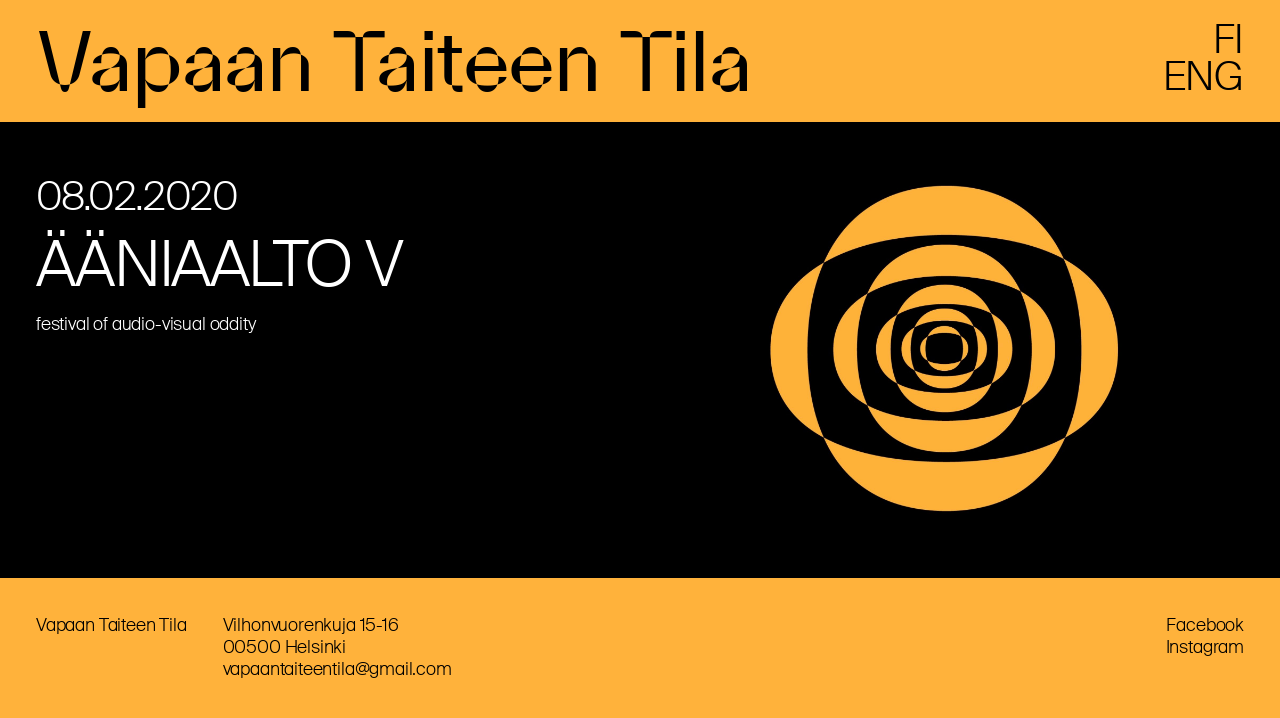

--- FILE ---
content_type: text/html; charset=UTF-8
request_url: https://vapaantaiteentila.fi/events/aaniaalto-v-2/
body_size: 9140
content:
<!DOCTYPE html>
<html lang="fi" style="background-color: #ffb23b;">
<head>
  <meta charset="UTF-8" />
  <meta name="viewport" content="width=device-width" />
  <link rel="stylesheet" type="text/css" href="https://vapaantaiteentila.fi/wp/wp-content/themes/vtt-2020/style.css?v=1" />
  <link rel="stylesheet" type="text/css" href="https://vapaantaiteentila.fi/wp/wp-content/themes/vtt-2020/css/f.css" />
  <link rel="stylesheet/less" type="text/css" href="https://vapaantaiteentila.fi/wp/wp-content/themes/vtt-2020/css/style.less" />
  <script type="text/javascript" src="https://vapaantaiteentila.fi/wp/wp-content/themes/vtt-2020/js/less.min.js"></script>
  <link rel="shortcut icon" type="image/ico" href="https://vapaantaiteentila.fi/wp/wp-content/themes/vtt-2020/img/favicon.png" />
    <script>var siteurl='https://vapaantaiteentila.fi';</script>
  <meta name='robots' content='index, follow, max-image-preview:large, max-snippet:-1, max-video-preview:-1' />
	<style>img:is([sizes="auto" i], [sizes^="auto," i]) { contain-intrinsic-size: 3000px 1500px }</style>
	
	<!-- This site is optimized with the Yoast SEO plugin v24.3 - https://yoast.com/wordpress/plugins/seo/ -->
	<title>ÄÄNIAALTO V - Vapaan Taiteen Tila</title>
	<link rel="canonical" href="https://vapaantaiteentila.fi/events/aaniaalto-v-2/" />
	<meta property="og:locale" content="fi_FI" />
	<meta property="og:type" content="article" />
	<meta property="og:title" content="ÄÄNIAALTO V - Vapaan Taiteen Tila" />
	<meta property="og:description" content="festival of audio-visual oddity" />
	<meta property="og:url" content="https://vapaantaiteentila.fi/events/aaniaalto-v-2/" />
	<meta property="og:site_name" content="Vapaan Taiteen Tila" />
	<meta name="twitter:card" content="summary_large_image" />
	<script type="application/ld+json" class="yoast-schema-graph">{"@context":"https://schema.org","@graph":[{"@type":"WebPage","@id":"https://vapaantaiteentila.fi/events/aaniaalto-v-2/","url":"https://vapaantaiteentila.fi/events/aaniaalto-v-2/","name":"ÄÄNIAALTO V - Vapaan Taiteen Tila","isPartOf":{"@id":"https://vapaantaiteentila.fi/#website"},"datePublished":"2019-12-13T22:10:50+00:00","dateModified":"2019-12-13T22:10:50+00:00","breadcrumb":{"@id":"https://vapaantaiteentila.fi/events/aaniaalto-v-2/#breadcrumb"},"inLanguage":"fi","potentialAction":[{"@type":"ReadAction","target":["https://vapaantaiteentila.fi/events/aaniaalto-v-2/"]}]},{"@type":"BreadcrumbList","@id":"https://vapaantaiteentila.fi/events/aaniaalto-v-2/#breadcrumb","itemListElement":[{"@type":"ListItem","position":1,"name":"Home","item":"https://vapaantaiteentila.fi/"},{"@type":"ListItem","position":2,"name":"Tapahtumat","item":"https://vapaantaiteentila.fi/events/"},{"@type":"ListItem","position":3,"name":"ÄÄNIAALTO V"}]},{"@type":"WebSite","@id":"https://vapaantaiteentila.fi/#website","url":"https://vapaantaiteentila.fi/","name":"Vapaan Taiteen Tila","description":"Vapaan Taiteen Tila on areena, jossa Taideyliopiston opiskelijat voivat järjestää omia näyttelyitä, esityksiä ja muita tapahtumia. Tila sijaitsee Katri Valan Puiston väestönsuojassa, Helsingin Sörnäisissä, osoitetta Vilhonvuorenkuja 16 vastapäätä.","potentialAction":[{"@type":"SearchAction","target":{"@type":"EntryPoint","urlTemplate":"https://vapaantaiteentila.fi/?s={search_term_string}"},"query-input":{"@type":"PropertyValueSpecification","valueRequired":true,"valueName":"search_term_string"}}],"inLanguage":"fi"}]}</script>
	<!-- / Yoast SEO plugin. -->


<link rel="alternate" type="application/rss+xml" title="Vapaan Taiteen Tila &raquo; syöte" href="https://vapaantaiteentila.fi/feed/" />
  <meta property="og:title" content="Vapaan Taiteen Tila - ÄÄNIAALTO V"/>
  <meta property="og:description" content=""/>
  <meta name="description" content="">
  <meta property="og:type" content="website"/>
  <meta property="og:url" content="https://vapaantaiteentila.fi/events/aaniaalto-v-2/"/>
  <meta property="og:site_name" content="Vapaan Taiteen Tila"/>
  <meta property="og:image" content="https://vapaantaiteentila.fi/wp/wp-content/themes/vtt-2020/img/vtt-og.jpg"/>
  		<!-- This site uses the Google Analytics by MonsterInsights plugin v9.11.1 - Using Analytics tracking - https://www.monsterinsights.com/ -->
							<script src="//www.googletagmanager.com/gtag/js?id=G-XWJ5G60TTK"  data-cfasync="false" data-wpfc-render="false" type="text/javascript" async></script>
			<script data-cfasync="false" data-wpfc-render="false" type="text/javascript">
				var mi_version = '9.11.1';
				var mi_track_user = true;
				var mi_no_track_reason = '';
								var MonsterInsightsDefaultLocations = {"page_location":"https:\/\/vapaantaiteentila.fi\/events\/aaniaalto-v-2\/"};
								if ( typeof MonsterInsightsPrivacyGuardFilter === 'function' ) {
					var MonsterInsightsLocations = (typeof MonsterInsightsExcludeQuery === 'object') ? MonsterInsightsPrivacyGuardFilter( MonsterInsightsExcludeQuery ) : MonsterInsightsPrivacyGuardFilter( MonsterInsightsDefaultLocations );
				} else {
					var MonsterInsightsLocations = (typeof MonsterInsightsExcludeQuery === 'object') ? MonsterInsightsExcludeQuery : MonsterInsightsDefaultLocations;
				}

								var disableStrs = [
										'ga-disable-G-XWJ5G60TTK',
									];

				/* Function to detect opted out users */
				function __gtagTrackerIsOptedOut() {
					for (var index = 0; index < disableStrs.length; index++) {
						if (document.cookie.indexOf(disableStrs[index] + '=true') > -1) {
							return true;
						}
					}

					return false;
				}

				/* Disable tracking if the opt-out cookie exists. */
				if (__gtagTrackerIsOptedOut()) {
					for (var index = 0; index < disableStrs.length; index++) {
						window[disableStrs[index]] = true;
					}
				}

				/* Opt-out function */
				function __gtagTrackerOptout() {
					for (var index = 0; index < disableStrs.length; index++) {
						document.cookie = disableStrs[index] + '=true; expires=Thu, 31 Dec 2099 23:59:59 UTC; path=/';
						window[disableStrs[index]] = true;
					}
				}

				if ('undefined' === typeof gaOptout) {
					function gaOptout() {
						__gtagTrackerOptout();
					}
				}
								window.dataLayer = window.dataLayer || [];

				window.MonsterInsightsDualTracker = {
					helpers: {},
					trackers: {},
				};
				if (mi_track_user) {
					function __gtagDataLayer() {
						dataLayer.push(arguments);
					}

					function __gtagTracker(type, name, parameters) {
						if (!parameters) {
							parameters = {};
						}

						if (parameters.send_to) {
							__gtagDataLayer.apply(null, arguments);
							return;
						}

						if (type === 'event') {
														parameters.send_to = monsterinsights_frontend.v4_id;
							var hookName = name;
							if (typeof parameters['event_category'] !== 'undefined') {
								hookName = parameters['event_category'] + ':' + name;
							}

							if (typeof MonsterInsightsDualTracker.trackers[hookName] !== 'undefined') {
								MonsterInsightsDualTracker.trackers[hookName](parameters);
							} else {
								__gtagDataLayer('event', name, parameters);
							}
							
						} else {
							__gtagDataLayer.apply(null, arguments);
						}
					}

					__gtagTracker('js', new Date());
					__gtagTracker('set', {
						'developer_id.dZGIzZG': true,
											});
					if ( MonsterInsightsLocations.page_location ) {
						__gtagTracker('set', MonsterInsightsLocations);
					}
										__gtagTracker('config', 'G-XWJ5G60TTK', {"forceSSL":"true","link_attribution":"true"} );
										window.gtag = __gtagTracker;										(function () {
						/* https://developers.google.com/analytics/devguides/collection/analyticsjs/ */
						/* ga and __gaTracker compatibility shim. */
						var noopfn = function () {
							return null;
						};
						var newtracker = function () {
							return new Tracker();
						};
						var Tracker = function () {
							return null;
						};
						var p = Tracker.prototype;
						p.get = noopfn;
						p.set = noopfn;
						p.send = function () {
							var args = Array.prototype.slice.call(arguments);
							args.unshift('send');
							__gaTracker.apply(null, args);
						};
						var __gaTracker = function () {
							var len = arguments.length;
							if (len === 0) {
								return;
							}
							var f = arguments[len - 1];
							if (typeof f !== 'object' || f === null || typeof f.hitCallback !== 'function') {
								if ('send' === arguments[0]) {
									var hitConverted, hitObject = false, action;
									if ('event' === arguments[1]) {
										if ('undefined' !== typeof arguments[3]) {
											hitObject = {
												'eventAction': arguments[3],
												'eventCategory': arguments[2],
												'eventLabel': arguments[4],
												'value': arguments[5] ? arguments[5] : 1,
											}
										}
									}
									if ('pageview' === arguments[1]) {
										if ('undefined' !== typeof arguments[2]) {
											hitObject = {
												'eventAction': 'page_view',
												'page_path': arguments[2],
											}
										}
									}
									if (typeof arguments[2] === 'object') {
										hitObject = arguments[2];
									}
									if (typeof arguments[5] === 'object') {
										Object.assign(hitObject, arguments[5]);
									}
									if ('undefined' !== typeof arguments[1].hitType) {
										hitObject = arguments[1];
										if ('pageview' === hitObject.hitType) {
											hitObject.eventAction = 'page_view';
										}
									}
									if (hitObject) {
										action = 'timing' === arguments[1].hitType ? 'timing_complete' : hitObject.eventAction;
										hitConverted = mapArgs(hitObject);
										__gtagTracker('event', action, hitConverted);
									}
								}
								return;
							}

							function mapArgs(args) {
								var arg, hit = {};
								var gaMap = {
									'eventCategory': 'event_category',
									'eventAction': 'event_action',
									'eventLabel': 'event_label',
									'eventValue': 'event_value',
									'nonInteraction': 'non_interaction',
									'timingCategory': 'event_category',
									'timingVar': 'name',
									'timingValue': 'value',
									'timingLabel': 'event_label',
									'page': 'page_path',
									'location': 'page_location',
									'title': 'page_title',
									'referrer' : 'page_referrer',
								};
								for (arg in args) {
																		if (!(!args.hasOwnProperty(arg) || !gaMap.hasOwnProperty(arg))) {
										hit[gaMap[arg]] = args[arg];
									} else {
										hit[arg] = args[arg];
									}
								}
								return hit;
							}

							try {
								f.hitCallback();
							} catch (ex) {
							}
						};
						__gaTracker.create = newtracker;
						__gaTracker.getByName = newtracker;
						__gaTracker.getAll = function () {
							return [];
						};
						__gaTracker.remove = noopfn;
						__gaTracker.loaded = true;
						window['__gaTracker'] = __gaTracker;
					})();
									} else {
										console.log("");
					(function () {
						function __gtagTracker() {
							return null;
						}

						window['__gtagTracker'] = __gtagTracker;
						window['gtag'] = __gtagTracker;
					})();
									}
			</script>
							<!-- / Google Analytics by MonsterInsights -->
		<script type="text/javascript">
/* <![CDATA[ */
window._wpemojiSettings = {"baseUrl":"https:\/\/s.w.org\/images\/core\/emoji\/15.0.3\/72x72\/","ext":".png","svgUrl":"https:\/\/s.w.org\/images\/core\/emoji\/15.0.3\/svg\/","svgExt":".svg","source":{"concatemoji":"https:\/\/vapaantaiteentila.fi\/wp\/wp-includes\/js\/wp-emoji-release.min.js?ver=6.7.4"}};
/*! This file is auto-generated */
!function(i,n){var o,s,e;function c(e){try{var t={supportTests:e,timestamp:(new Date).valueOf()};sessionStorage.setItem(o,JSON.stringify(t))}catch(e){}}function p(e,t,n){e.clearRect(0,0,e.canvas.width,e.canvas.height),e.fillText(t,0,0);var t=new Uint32Array(e.getImageData(0,0,e.canvas.width,e.canvas.height).data),r=(e.clearRect(0,0,e.canvas.width,e.canvas.height),e.fillText(n,0,0),new Uint32Array(e.getImageData(0,0,e.canvas.width,e.canvas.height).data));return t.every(function(e,t){return e===r[t]})}function u(e,t,n){switch(t){case"flag":return n(e,"\ud83c\udff3\ufe0f\u200d\u26a7\ufe0f","\ud83c\udff3\ufe0f\u200b\u26a7\ufe0f")?!1:!n(e,"\ud83c\uddfa\ud83c\uddf3","\ud83c\uddfa\u200b\ud83c\uddf3")&&!n(e,"\ud83c\udff4\udb40\udc67\udb40\udc62\udb40\udc65\udb40\udc6e\udb40\udc67\udb40\udc7f","\ud83c\udff4\u200b\udb40\udc67\u200b\udb40\udc62\u200b\udb40\udc65\u200b\udb40\udc6e\u200b\udb40\udc67\u200b\udb40\udc7f");case"emoji":return!n(e,"\ud83d\udc26\u200d\u2b1b","\ud83d\udc26\u200b\u2b1b")}return!1}function f(e,t,n){var r="undefined"!=typeof WorkerGlobalScope&&self instanceof WorkerGlobalScope?new OffscreenCanvas(300,150):i.createElement("canvas"),a=r.getContext("2d",{willReadFrequently:!0}),o=(a.textBaseline="top",a.font="600 32px Arial",{});return e.forEach(function(e){o[e]=t(a,e,n)}),o}function t(e){var t=i.createElement("script");t.src=e,t.defer=!0,i.head.appendChild(t)}"undefined"!=typeof Promise&&(o="wpEmojiSettingsSupports",s=["flag","emoji"],n.supports={everything:!0,everythingExceptFlag:!0},e=new Promise(function(e){i.addEventListener("DOMContentLoaded",e,{once:!0})}),new Promise(function(t){var n=function(){try{var e=JSON.parse(sessionStorage.getItem(o));if("object"==typeof e&&"number"==typeof e.timestamp&&(new Date).valueOf()<e.timestamp+604800&&"object"==typeof e.supportTests)return e.supportTests}catch(e){}return null}();if(!n){if("undefined"!=typeof Worker&&"undefined"!=typeof OffscreenCanvas&&"undefined"!=typeof URL&&URL.createObjectURL&&"undefined"!=typeof Blob)try{var e="postMessage("+f.toString()+"("+[JSON.stringify(s),u.toString(),p.toString()].join(",")+"));",r=new Blob([e],{type:"text/javascript"}),a=new Worker(URL.createObjectURL(r),{name:"wpTestEmojiSupports"});return void(a.onmessage=function(e){c(n=e.data),a.terminate(),t(n)})}catch(e){}c(n=f(s,u,p))}t(n)}).then(function(e){for(var t in e)n.supports[t]=e[t],n.supports.everything=n.supports.everything&&n.supports[t],"flag"!==t&&(n.supports.everythingExceptFlag=n.supports.everythingExceptFlag&&n.supports[t]);n.supports.everythingExceptFlag=n.supports.everythingExceptFlag&&!n.supports.flag,n.DOMReady=!1,n.readyCallback=function(){n.DOMReady=!0}}).then(function(){return e}).then(function(){var e;n.supports.everything||(n.readyCallback(),(e=n.source||{}).concatemoji?t(e.concatemoji):e.wpemoji&&e.twemoji&&(t(e.twemoji),t(e.wpemoji)))}))}((window,document),window._wpemojiSettings);
/* ]]> */
</script>
<style id='wp-emoji-styles-inline-css' type='text/css'>

	img.wp-smiley, img.emoji {
		display: inline !important;
		border: none !important;
		box-shadow: none !important;
		height: 1em !important;
		width: 1em !important;
		margin: 0 0.07em !important;
		vertical-align: -0.1em !important;
		background: none !important;
		padding: 0 !important;
	}
</style>
<link rel='stylesheet' id='wp-block-library-css' href='https://vapaantaiteentila.fi/wp/wp-includes/css/dist/block-library/style.min.css?ver=6.7.4' type='text/css' media='all' />
<style id='classic-theme-styles-inline-css' type='text/css'>
/*! This file is auto-generated */
.wp-block-button__link{color:#fff;background-color:#32373c;border-radius:9999px;box-shadow:none;text-decoration:none;padding:calc(.667em + 2px) calc(1.333em + 2px);font-size:1.125em}.wp-block-file__button{background:#32373c;color:#fff;text-decoration:none}
</style>
<style id='global-styles-inline-css' type='text/css'>
:root{--wp--preset--aspect-ratio--square: 1;--wp--preset--aspect-ratio--4-3: 4/3;--wp--preset--aspect-ratio--3-4: 3/4;--wp--preset--aspect-ratio--3-2: 3/2;--wp--preset--aspect-ratio--2-3: 2/3;--wp--preset--aspect-ratio--16-9: 16/9;--wp--preset--aspect-ratio--9-16: 9/16;--wp--preset--color--black: #000000;--wp--preset--color--cyan-bluish-gray: #abb8c3;--wp--preset--color--white: #ffffff;--wp--preset--color--pale-pink: #f78da7;--wp--preset--color--vivid-red: #cf2e2e;--wp--preset--color--luminous-vivid-orange: #ff6900;--wp--preset--color--luminous-vivid-amber: #fcb900;--wp--preset--color--light-green-cyan: #7bdcb5;--wp--preset--color--vivid-green-cyan: #00d084;--wp--preset--color--pale-cyan-blue: #8ed1fc;--wp--preset--color--vivid-cyan-blue: #0693e3;--wp--preset--color--vivid-purple: #9b51e0;--wp--preset--gradient--vivid-cyan-blue-to-vivid-purple: linear-gradient(135deg,rgba(6,147,227,1) 0%,rgb(155,81,224) 100%);--wp--preset--gradient--light-green-cyan-to-vivid-green-cyan: linear-gradient(135deg,rgb(122,220,180) 0%,rgb(0,208,130) 100%);--wp--preset--gradient--luminous-vivid-amber-to-luminous-vivid-orange: linear-gradient(135deg,rgba(252,185,0,1) 0%,rgba(255,105,0,1) 100%);--wp--preset--gradient--luminous-vivid-orange-to-vivid-red: linear-gradient(135deg,rgba(255,105,0,1) 0%,rgb(207,46,46) 100%);--wp--preset--gradient--very-light-gray-to-cyan-bluish-gray: linear-gradient(135deg,rgb(238,238,238) 0%,rgb(169,184,195) 100%);--wp--preset--gradient--cool-to-warm-spectrum: linear-gradient(135deg,rgb(74,234,220) 0%,rgb(151,120,209) 20%,rgb(207,42,186) 40%,rgb(238,44,130) 60%,rgb(251,105,98) 80%,rgb(254,248,76) 100%);--wp--preset--gradient--blush-light-purple: linear-gradient(135deg,rgb(255,206,236) 0%,rgb(152,150,240) 100%);--wp--preset--gradient--blush-bordeaux: linear-gradient(135deg,rgb(254,205,165) 0%,rgb(254,45,45) 50%,rgb(107,0,62) 100%);--wp--preset--gradient--luminous-dusk: linear-gradient(135deg,rgb(255,203,112) 0%,rgb(199,81,192) 50%,rgb(65,88,208) 100%);--wp--preset--gradient--pale-ocean: linear-gradient(135deg,rgb(255,245,203) 0%,rgb(182,227,212) 50%,rgb(51,167,181) 100%);--wp--preset--gradient--electric-grass: linear-gradient(135deg,rgb(202,248,128) 0%,rgb(113,206,126) 100%);--wp--preset--gradient--midnight: linear-gradient(135deg,rgb(2,3,129) 0%,rgb(40,116,252) 100%);--wp--preset--font-size--small: 13px;--wp--preset--font-size--medium: 20px;--wp--preset--font-size--large: 36px;--wp--preset--font-size--x-large: 42px;--wp--preset--spacing--20: 0.44rem;--wp--preset--spacing--30: 0.67rem;--wp--preset--spacing--40: 1rem;--wp--preset--spacing--50: 1.5rem;--wp--preset--spacing--60: 2.25rem;--wp--preset--spacing--70: 3.38rem;--wp--preset--spacing--80: 5.06rem;--wp--preset--shadow--natural: 6px 6px 9px rgba(0, 0, 0, 0.2);--wp--preset--shadow--deep: 12px 12px 50px rgba(0, 0, 0, 0.4);--wp--preset--shadow--sharp: 6px 6px 0px rgba(0, 0, 0, 0.2);--wp--preset--shadow--outlined: 6px 6px 0px -3px rgba(255, 255, 255, 1), 6px 6px rgba(0, 0, 0, 1);--wp--preset--shadow--crisp: 6px 6px 0px rgba(0, 0, 0, 1);}:where(.is-layout-flex){gap: 0.5em;}:where(.is-layout-grid){gap: 0.5em;}body .is-layout-flex{display: flex;}.is-layout-flex{flex-wrap: wrap;align-items: center;}.is-layout-flex > :is(*, div){margin: 0;}body .is-layout-grid{display: grid;}.is-layout-grid > :is(*, div){margin: 0;}:where(.wp-block-columns.is-layout-flex){gap: 2em;}:where(.wp-block-columns.is-layout-grid){gap: 2em;}:where(.wp-block-post-template.is-layout-flex){gap: 1.25em;}:where(.wp-block-post-template.is-layout-grid){gap: 1.25em;}.has-black-color{color: var(--wp--preset--color--black) !important;}.has-cyan-bluish-gray-color{color: var(--wp--preset--color--cyan-bluish-gray) !important;}.has-white-color{color: var(--wp--preset--color--white) !important;}.has-pale-pink-color{color: var(--wp--preset--color--pale-pink) !important;}.has-vivid-red-color{color: var(--wp--preset--color--vivid-red) !important;}.has-luminous-vivid-orange-color{color: var(--wp--preset--color--luminous-vivid-orange) !important;}.has-luminous-vivid-amber-color{color: var(--wp--preset--color--luminous-vivid-amber) !important;}.has-light-green-cyan-color{color: var(--wp--preset--color--light-green-cyan) !important;}.has-vivid-green-cyan-color{color: var(--wp--preset--color--vivid-green-cyan) !important;}.has-pale-cyan-blue-color{color: var(--wp--preset--color--pale-cyan-blue) !important;}.has-vivid-cyan-blue-color{color: var(--wp--preset--color--vivid-cyan-blue) !important;}.has-vivid-purple-color{color: var(--wp--preset--color--vivid-purple) !important;}.has-black-background-color{background-color: var(--wp--preset--color--black) !important;}.has-cyan-bluish-gray-background-color{background-color: var(--wp--preset--color--cyan-bluish-gray) !important;}.has-white-background-color{background-color: var(--wp--preset--color--white) !important;}.has-pale-pink-background-color{background-color: var(--wp--preset--color--pale-pink) !important;}.has-vivid-red-background-color{background-color: var(--wp--preset--color--vivid-red) !important;}.has-luminous-vivid-orange-background-color{background-color: var(--wp--preset--color--luminous-vivid-orange) !important;}.has-luminous-vivid-amber-background-color{background-color: var(--wp--preset--color--luminous-vivid-amber) !important;}.has-light-green-cyan-background-color{background-color: var(--wp--preset--color--light-green-cyan) !important;}.has-vivid-green-cyan-background-color{background-color: var(--wp--preset--color--vivid-green-cyan) !important;}.has-pale-cyan-blue-background-color{background-color: var(--wp--preset--color--pale-cyan-blue) !important;}.has-vivid-cyan-blue-background-color{background-color: var(--wp--preset--color--vivid-cyan-blue) !important;}.has-vivid-purple-background-color{background-color: var(--wp--preset--color--vivid-purple) !important;}.has-black-border-color{border-color: var(--wp--preset--color--black) !important;}.has-cyan-bluish-gray-border-color{border-color: var(--wp--preset--color--cyan-bluish-gray) !important;}.has-white-border-color{border-color: var(--wp--preset--color--white) !important;}.has-pale-pink-border-color{border-color: var(--wp--preset--color--pale-pink) !important;}.has-vivid-red-border-color{border-color: var(--wp--preset--color--vivid-red) !important;}.has-luminous-vivid-orange-border-color{border-color: var(--wp--preset--color--luminous-vivid-orange) !important;}.has-luminous-vivid-amber-border-color{border-color: var(--wp--preset--color--luminous-vivid-amber) !important;}.has-light-green-cyan-border-color{border-color: var(--wp--preset--color--light-green-cyan) !important;}.has-vivid-green-cyan-border-color{border-color: var(--wp--preset--color--vivid-green-cyan) !important;}.has-pale-cyan-blue-border-color{border-color: var(--wp--preset--color--pale-cyan-blue) !important;}.has-vivid-cyan-blue-border-color{border-color: var(--wp--preset--color--vivid-cyan-blue) !important;}.has-vivid-purple-border-color{border-color: var(--wp--preset--color--vivid-purple) !important;}.has-vivid-cyan-blue-to-vivid-purple-gradient-background{background: var(--wp--preset--gradient--vivid-cyan-blue-to-vivid-purple) !important;}.has-light-green-cyan-to-vivid-green-cyan-gradient-background{background: var(--wp--preset--gradient--light-green-cyan-to-vivid-green-cyan) !important;}.has-luminous-vivid-amber-to-luminous-vivid-orange-gradient-background{background: var(--wp--preset--gradient--luminous-vivid-amber-to-luminous-vivid-orange) !important;}.has-luminous-vivid-orange-to-vivid-red-gradient-background{background: var(--wp--preset--gradient--luminous-vivid-orange-to-vivid-red) !important;}.has-very-light-gray-to-cyan-bluish-gray-gradient-background{background: var(--wp--preset--gradient--very-light-gray-to-cyan-bluish-gray) !important;}.has-cool-to-warm-spectrum-gradient-background{background: var(--wp--preset--gradient--cool-to-warm-spectrum) !important;}.has-blush-light-purple-gradient-background{background: var(--wp--preset--gradient--blush-light-purple) !important;}.has-blush-bordeaux-gradient-background{background: var(--wp--preset--gradient--blush-bordeaux) !important;}.has-luminous-dusk-gradient-background{background: var(--wp--preset--gradient--luminous-dusk) !important;}.has-pale-ocean-gradient-background{background: var(--wp--preset--gradient--pale-ocean) !important;}.has-electric-grass-gradient-background{background: var(--wp--preset--gradient--electric-grass) !important;}.has-midnight-gradient-background{background: var(--wp--preset--gradient--midnight) !important;}.has-small-font-size{font-size: var(--wp--preset--font-size--small) !important;}.has-medium-font-size{font-size: var(--wp--preset--font-size--medium) !important;}.has-large-font-size{font-size: var(--wp--preset--font-size--large) !important;}.has-x-large-font-size{font-size: var(--wp--preset--font-size--x-large) !important;}
:where(.wp-block-post-template.is-layout-flex){gap: 1.25em;}:where(.wp-block-post-template.is-layout-grid){gap: 1.25em;}
:where(.wp-block-columns.is-layout-flex){gap: 2em;}:where(.wp-block-columns.is-layout-grid){gap: 2em;}
:root :where(.wp-block-pullquote){font-size: 1.5em;line-height: 1.6;}
</style>
<link rel='stylesheet' id='events-manager-css' href='https://vapaantaiteentila.fi/wp/wp-content/plugins/events-manager/includes/css/events-manager.min.css?ver=6.6.3' type='text/css' media='all' />
<script type="text/javascript" src="https://vapaantaiteentila.fi/wp/wp-content/plugins/google-analytics-for-wordpress/assets/js/frontend-gtag.min.js?ver=9.11.1" id="monsterinsights-frontend-script-js" async="async" data-wp-strategy="async"></script>
<script data-cfasync="false" data-wpfc-render="false" type="text/javascript" id='monsterinsights-frontend-script-js-extra'>/* <![CDATA[ */
var monsterinsights_frontend = {"js_events_tracking":"true","download_extensions":"doc,pdf,ppt,zip,xls,docx,pptx,xlsx","inbound_paths":"[{\"path\":\"\\\/go\\\/\",\"label\":\"affiliate\"},{\"path\":\"\\\/recommend\\\/\",\"label\":\"affiliate\"}]","home_url":"https:\/\/vapaantaiteentila.fi","hash_tracking":"false","v4_id":"G-XWJ5G60TTK"};/* ]]> */
</script>
<link rel="https://api.w.org/" href="https://vapaantaiteentila.fi/wp-json/" /><link rel="EditURI" type="application/rsd+xml" title="RSD" href="https://vapaantaiteentila.fi/wp/xmlrpc.php?rsd" />
<meta name="generator" content="WordPress 6.7.4" />
<link rel='shortlink' href='https://vapaantaiteentila.fi/?p=2279' />
<link rel="alternate" title="oEmbed (JSON)" type="application/json+oembed" href="https://vapaantaiteentila.fi/wp-json/oembed/1.0/embed?url=https%3A%2F%2Fvapaantaiteentila.fi%2Fevents%2Faaniaalto-v-2%2F" />
<link rel="alternate" title="oEmbed (XML)" type="text/xml+oembed" href="https://vapaantaiteentila.fi/wp-json/oembed/1.0/embed?url=https%3A%2F%2Fvapaantaiteentila.fi%2Fevents%2Faaniaalto-v-2%2F&#038;format=xml" />
<style type="text/css">
.qtranxs_flag_fi {background-image: url(https://vapaantaiteentila.fi/wp/wp-content/plugins/qtranslate-xt-master/flags/fi.png); background-repeat: no-repeat;}
.qtranxs_flag_en {background-image: url(https://vapaantaiteentila.fi/wp/wp-content/plugins/qtranslate-xt-master/flags/gb.png); background-repeat: no-repeat;}
</style>
<link hreflang="fi" href="https://vapaantaiteentila.fi/fi/events/aaniaalto-v-2/" rel="alternate" />
<link hreflang="en" href="https://vapaantaiteentila.fi/en/events/aaniaalto-v-2/" rel="alternate" />
<link hreflang="x-default" href="https://vapaantaiteentila.fi/events/aaniaalto-v-2/" rel="alternate" />
<meta name="generator" content="qTranslate-XT 3.8.1" />
</head>
<body class="single event aaniaalto-v-2">


  <header class="the-header" role="banner">
  <a id="logo" class="logo" href="https://vapaantaiteentila.fi/" title="Vapaan Taiteen Tila" rel="home">
    <h1>Vapaan Taiteen Tila</h1>
  </a>
  <div id="site-description" class="hide">Vapaan Taiteen Tila on areena, jossa Taideyliopiston opiskelijat voivat järjestää omia näyttelyitä, esityksiä ja muita tapahtumia. Tila sijaitsee Katri Valan Puiston väestönsuojassa, Helsingin Sörnäisissä, osoitetta Vilhonvuorenkuja 16 vastapäätä.</div>
  <nav id="menu" role="navigation">
    <ul class="menu">
    
<li>
  <a class="" href="https://vapaantaiteentila.fi/"><span>Etusivu</span></a>
    <ul class="sub-menu">
          
<li>
  <a class="active" href="https://vapaantaiteentila.fi/tulossa/"><span>Tulossa</span></a>
  </li>
          
<li>
  <a class="active" href="https://vapaantaiteentila.fi/kalenteri/"><span>Kalenteri</span></a>
  </li>
          
<li>
  <a class="active" href="https://vapaantaiteentila.fi/info/"><span>Info</span></a>
    <ul class="sub-menu">
          
<li>
  <a class="active" href="https://vapaantaiteentila.fi/front/info/yleinen-info/"><span>Yleinen info</span></a>
  </li>
          
<li>
  <a class="active" href="https://vapaantaiteentila.fi/front/info/tilan-tiedot/"><span>Tilan tiedot</span></a>
  </li>
          
<li>
  <a class="active" href="https://vapaantaiteentila.fi/front/info/kayttoehdot/"><span>Käyttöehdot</span></a>
  </li>
      </ul>
</li>
          
<li>
  <a class="active" href="https://vapaantaiteentila.fi/arkisto/"><span>Arkisto</span></a>
  </li>
      </ul>
</li>

<li>
  <a class="" href="https://vapaantaiteentila.fi/events/"><span>Events</span></a>
    <ul class="sub-menu">
          
<li>
  <a class="active" href="https://vapaantaiteentila.fi/events/locations/"><span>Locations</span></a>
  </li>
          
<li>
  <a class="active" href="https://vapaantaiteentila.fi/events/categories/"><span>Categories</span></a>
  </li>
          
<li>
  <a class="active" href="https://vapaantaiteentila.fi/events/tags/"><span>Tags</span></a>
  </li>
          
<li>
  <a class="active" href="https://vapaantaiteentila.fi/events/my-bookings/"><span>My Bookings</span></a>
  </li>
      </ul>
</li>

<li>
  <a class="" href="https://vapaantaiteentila.fi/events-2/"><span>Events</span></a>
    <ul class="sub-menu">
          
<li>
  <a class="active" href="https://vapaantaiteentila.fi/events-2/locations/"><span>Locations</span></a>
  </li>
          
<li>
  <a class="active" href="https://vapaantaiteentila.fi/events-2/categories/"><span>Categories</span></a>
  </li>
          
<li>
  <a class="active" href="https://vapaantaiteentila.fi/events-2/tags/"><span>Tags</span></a>
  </li>
          
<li>
  <a class="active" href="https://vapaantaiteentila.fi/events-2/my-bookings/"><span>My Bookings</span></a>
  </li>
      </ul>
</li>
  </ul>
  <a id="burger" class="mobonly" title="Open menu" href="#" rel="menu"><i></i><i></i><i></i></a>
</nav>
  <nav id="langs">
  
<ul class="language-chooser language-chooser-text qtranxs_language_chooser" id="qtranslate-chooser">
<li class="lang-fi active"><a href="https://vapaantaiteentila.fi/fi/events/aaniaalto-v-2/" hreflang="fi" title="suomi (fi)" class="qtranxs_text qtranxs_text_fi"><span>suomi</span></a></li>
<li class="lang-en"><a href="https://vapaantaiteentila.fi/en/events/aaniaalto-v-2/" hreflang="en" title="English (en)" class="qtranxs_text qtranxs_text_en"><span>English</span></a></li>
</ul><div class="qtranxs_widget_end"></div>
</nav>
</header>

  <main id="main" role="main">
    <div class="bread">
  <a title="Back to homepage" id="back-to-home" href="https://vapaantaiteentila.fi">Home</a>
  <img class='crumb' src='https://vapaantaiteentila.fi/wp/wp-content/themes/vtt-2020/img/bread.svg'><a href='https://vapaantaiteentila.fi/events/aaniaalto-v-2/'>ÄÄNIAALTO V</a></div>
<article class='event'>
  <content class='event-content' id="contents">
  <div class='event-content-wrap'>
    <div class='entry-content-wrap'>
      <time class="date">
          <span class='date-start'>08.02.2020</span>      </time>
      <h3 class="title">ÄÄNIAALTO V</h3>
      <div class='entry-content'>
        <p>festival of audio-visual oddity</p>
      </div>
    </div>
    <figure class="empty"><div class="thumb empty-thumb"></div></figure>  </div>
</content>
</article>
</main>
<footer class="the-footer" role="contentinfo">
      <div class='footer-blocks'>
      
        <div class='footer-block'>
          <p>Vapaan Taiteen Tila</p>
        </div>
      
        <div class='footer-block'>
          <p>Vilhonvuorenkuja 15-16<br />
00500 Helsinki<br />
<a href="vapaantaiteentila@gmail.com">vapaantaiteentila@gmail.com</a></p>
        </div>
      
        <div class='footer-block'>
          <p style="text-align: right;"><a href="https://www.facebook.com/VapaanTaiteenTila/">Facebook</a><br />
<a href="https://www.instagram.com/vapaantaiteentila/">Instagram</a></p>
        </div>
            </div>

    
  </footer>
<aside id="pop">
  <header class="the-header" role="banner">
  <a id="logo" class="logo" href="https://vapaantaiteentila.fi/" title="Vapaan Taiteen Tila" rel="home">
    <h1>Vapaan Taiteen Tila</h1>
  </a>
  <div id="site-description" class="hide">Vapaan Taiteen Tila on areena, jossa Taideyliopiston opiskelijat voivat järjestää omia näyttelyitä, esityksiä ja muita tapahtumia. Tila sijaitsee Katri Valan Puiston väestönsuojassa, Helsingin Sörnäisissä, osoitetta Vilhonvuorenkuja 16 vastapäätä.</div>
  <nav id="menu" role="navigation">
    <ul class="menu">
    
<li>
  <a class="" href="https://vapaantaiteentila.fi/"><span>Etusivu</span></a>
    <ul class="sub-menu">
          
<li>
  <a class="active" href="https://vapaantaiteentila.fi/tulossa/"><span>Tulossa</span></a>
  </li>
          
<li>
  <a class="active" href="https://vapaantaiteentila.fi/kalenteri/"><span>Kalenteri</span></a>
  </li>
          
<li>
  <a class="active" href="https://vapaantaiteentila.fi/info/"><span>Info</span></a>
    <ul class="sub-menu">
          
<li>
  <a class="active" href="https://vapaantaiteentila.fi/front/info/yleinen-info/"><span>Yleinen info</span></a>
  </li>
          
<li>
  <a class="active" href="https://vapaantaiteentila.fi/front/info/tilan-tiedot/"><span>Tilan tiedot</span></a>
  </li>
          
<li>
  <a class="active" href="https://vapaantaiteentila.fi/front/info/kayttoehdot/"><span>Käyttöehdot</span></a>
  </li>
      </ul>
</li>
          
<li>
  <a class="active" href="https://vapaantaiteentila.fi/arkisto/"><span>Arkisto</span></a>
  </li>
      </ul>
</li>

<li>
  <a class="" href="https://vapaantaiteentila.fi/events/"><span>Events</span></a>
    <ul class="sub-menu">
          
<li>
  <a class="active" href="https://vapaantaiteentila.fi/events/locations/"><span>Locations</span></a>
  </li>
          
<li>
  <a class="active" href="https://vapaantaiteentila.fi/events/categories/"><span>Categories</span></a>
  </li>
          
<li>
  <a class="active" href="https://vapaantaiteentila.fi/events/tags/"><span>Tags</span></a>
  </li>
          
<li>
  <a class="active" href="https://vapaantaiteentila.fi/events/my-bookings/"><span>My Bookings</span></a>
  </li>
      </ul>
</li>

<li>
  <a class="" href="https://vapaantaiteentila.fi/events-2/"><span>Events</span></a>
    <ul class="sub-menu">
          
<li>
  <a class="active" href="https://vapaantaiteentila.fi/events-2/locations/"><span>Locations</span></a>
  </li>
          
<li>
  <a class="active" href="https://vapaantaiteentila.fi/events-2/categories/"><span>Categories</span></a>
  </li>
          
<li>
  <a class="active" href="https://vapaantaiteentila.fi/events-2/tags/"><span>Tags</span></a>
  </li>
          
<li>
  <a class="active" href="https://vapaantaiteentila.fi/events-2/my-bookings/"><span>My Bookings</span></a>
  </li>
      </ul>
</li>
  </ul>
  <a id="burger" class="mobonly" title="Open menu" href="#" rel="menu"><i></i><i></i><i></i></a>
</nav>
  <nav id="langs">
  
<ul class="language-chooser language-chooser-text qtranxs_language_chooser" id="qtranslate-chooser">
<li class="lang-fi active"><a href="https://vapaantaiteentila.fi/fi/events/aaniaalto-v-2/" hreflang="fi" title="suomi (fi)" class="qtranxs_text qtranxs_text_fi"><span>suomi</span></a></li>
<li class="lang-en"><a href="https://vapaantaiteentila.fi/en/events/aaniaalto-v-2/" hreflang="en" title="English (en)" class="qtranxs_text qtranxs_text_en"><span>English</span></a></li>
</ul><div class="qtranxs_widget_end"></div>
</nav>
</header>
  <div class='pop-content'>
    <content class="pop-wrap">

    </content>
    <a href="#" class="close close-pop"></a>
  </div>
  <footer class="the-footer" role="contentinfo">
      <div class='footer-blocks'>
      
        <div class='footer-block'>
          <p>Vapaan Taiteen Tila</p>
        </div>
      
        <div class='footer-block'>
          <p>Vilhonvuorenkuja 15-16<br />
00500 Helsinki<br />
<a href="vapaantaiteentila@gmail.com">vapaantaiteentila@gmail.com</a></p>
        </div>
      
        <div class='footer-block'>
          <p style="text-align: right;"><a href="https://www.facebook.com/VapaanTaiteenTila/">Facebook</a><br />
<a href="https://www.instagram.com/vapaantaiteentila/">Instagram</a></p>
        </div>
            </div>

    
  </footer>
</aside>
<div id="ss" class="load">
  <div id='ss-wrap'>
    <nav class="ss-prev ss-nav"> <span>«</span> </nav>
      <img id="ss-img" src="https://vapaantaiteentila.fi/wp/wp-content/themes/vtt-2020/img/empty-thumb.jpg">
    <nav class="ss-next ss-nav"> <span>»</span> </nav>
    <div class='ss-capt'></div>
    <a href="#" class="close close-ss"></a>
  </div>
</div>
<footer id="wp">
	<script type="text/javascript" src="https://vapaantaiteentila.fi/wp/wp-content/themes/vtt-2020/js/jq.min.js?ver=1590748736" id="jquery-js"></script>
<script type="text/javascript" src="https://vapaantaiteentila.fi/wp/wp-includes/js/jquery/ui/core.min.js?ver=1.13.3" id="jquery-ui-core-js"></script>
<script type="text/javascript" src="https://vapaantaiteentila.fi/wp/wp-includes/js/jquery/ui/mouse.min.js?ver=1.13.3" id="jquery-ui-mouse-js"></script>
<script type="text/javascript" src="https://vapaantaiteentila.fi/wp/wp-includes/js/jquery/ui/sortable.min.js?ver=1.13.3" id="jquery-ui-sortable-js"></script>
<script type="text/javascript" src="https://vapaantaiteentila.fi/wp/wp-includes/js/jquery/ui/datepicker.min.js?ver=1.13.3" id="jquery-ui-datepicker-js"></script>
<script type="text/javascript" id="jquery-ui-datepicker-js-after">
/* <![CDATA[ */
jQuery(function(jQuery){jQuery.datepicker.setDefaults({"closeText":"Sulje","currentText":"T\u00e4n\u00e4\u00e4n","monthNames":["tammikuu","helmikuu","maaliskuu","huhtikuu","toukokuu","kes\u00e4kuu","hein\u00e4kuu","elokuu","syyskuu","lokakuu","marraskuu","joulukuu"],"monthNamesShort":["tammi","helmi","maalis","huhti","touko","kes\u00e4","hein\u00e4","elo","syys","loka","marras","joulu"],"nextText":"Seuraava","prevText":"Edellinen","dayNames":["sunnuntai","maanantai","tiistai","keskiviikko","torstai","perjantai","lauantai"],"dayNamesShort":["su","ma","ti","ke","to","pe","la"],"dayNamesMin":["su","ma","ti","ke","to","pe","la"],"dateFormat":"MM d, yy","firstDay":1,"isRTL":false});});
/* ]]> */
</script>
<script type="text/javascript" src="https://vapaantaiteentila.fi/wp/wp-includes/js/jquery/ui/resizable.min.js?ver=1.13.3" id="jquery-ui-resizable-js"></script>
<script type="text/javascript" src="https://vapaantaiteentila.fi/wp/wp-includes/js/jquery/ui/draggable.min.js?ver=1.13.3" id="jquery-ui-draggable-js"></script>
<script type="text/javascript" src="https://vapaantaiteentila.fi/wp/wp-includes/js/jquery/ui/controlgroup.min.js?ver=1.13.3" id="jquery-ui-controlgroup-js"></script>
<script type="text/javascript" src="https://vapaantaiteentila.fi/wp/wp-includes/js/jquery/ui/checkboxradio.min.js?ver=1.13.3" id="jquery-ui-checkboxradio-js"></script>
<script type="text/javascript" src="https://vapaantaiteentila.fi/wp/wp-includes/js/jquery/ui/button.min.js?ver=1.13.3" id="jquery-ui-button-js"></script>
<script type="text/javascript" src="https://vapaantaiteentila.fi/wp/wp-includes/js/jquery/ui/dialog.min.js?ver=1.13.3" id="jquery-ui-dialog-js"></script>
<script type="text/javascript" id="events-manager-js-extra">
/* <![CDATA[ */
var EM = {"ajaxurl":"https:\/\/vapaantaiteentila.fi\/wp\/wp-admin\/admin-ajax.php","locationajaxurl":"https:\/\/vapaantaiteentila.fi\/wp\/wp-admin\/admin-ajax.php?action=locations_search","firstDay":"1","locale":"fi","dateFormat":"yy-mm-dd","ui_css":"https:\/\/vapaantaiteentila.fi\/wp\/wp-content\/plugins\/events-manager\/includes\/css\/jquery-ui\/build.min.css","show24hours":"1","is_ssl":"1","autocomplete_limit":"10","calendar":{"breakpoints":{"small":560,"medium":908,"large":false}},"phone":"","datepicker":{"format":"d.m.Y","locale":"fi"},"search":{"breakpoints":{"small":650,"medium":850,"full":false}},"url":"https:\/\/vapaantaiteentila.fi\/wp\/wp-content\/plugins\/events-manager","txt_search":"Search","txt_searching":"Haetaan\u2026","txt_loading":"Ladataan..."};
/* ]]> */
</script>
<script type="text/javascript" src="https://vapaantaiteentila.fi/wp/wp-content/plugins/events-manager/includes/js/events-manager.js?ver=6.6.3" id="events-manager-js"></script>
<script type="text/javascript" src="https://vapaantaiteentila.fi/wp/wp-content/plugins/events-manager/includes/external/flatpickr/l10n/fi.js?ver=6.6.3" id="em-flatpickr-localization-js"></script>
<script type="text/javascript" src="https://vapaantaiteentila.fi/wp/wp-content/themes/vtt-2020/js/mod+det.js?ver=1590748736" id="mod_det-js"></script>
<script type="text/javascript" src="https://vapaantaiteentila.fi/wp/wp-content/themes/vtt-2020/js/jq.touchswipe.js?ver=1590748736" id="touchswipe-js"></script>
<script type="text/javascript" src="https://vapaantaiteentila.fi/wp/wp-content/themes/vtt-2020/js/imgsloaded.js?ver=1590748736" id="imgsloaded-js"></script>
<script type="text/javascript" src="https://vapaantaiteentila.fi/wp/wp-includes/js/imagesloaded.min.js?ver=5.0.0" id="imagesloaded-js"></script>
<script type="text/javascript" src="https://vapaantaiteentila.fi/wp/wp-includes/js/masonry.min.js?ver=4.2.2" id="masonry-js"></script>
<script type="text/javascript" src="https://vapaantaiteentila.fi/wp/wp-content/themes/vtt-2020/js/s.js?ver=1623229870" id="skriptat-js"></script>
	<!-- you can add tracking codes here  -->
<script type="text/javascript">
function loadTracks(){
  console.log('tracking loaded');
}
</script>
</footer>
</body>
</html>


--- FILE ---
content_type: text/css
request_url: https://vapaantaiteentila.fi/wp/wp-content/themes/vtt-2020/css/f.css
body_size: 101
content:

@font-face {
	font-family: 'parabole';
	src: url('f/Parabole-Regular.eot');
	src: url('f/Parabole-Regular.eot?#iefix') format('embedded-opentype'),
  url('f/Parabole-Regular.woff') format('woff'),
	url('f/Parabole-Regular.woff2') format('woff2');
	font-display: fallback;
}

@font-face {
	font-family: 'suisse';
	src: url('f/SuisseIntl-Light-WebXL.eot');
	src: url('f/SuisseIntl-Light-WebXL.eot?#iefix') format('embedded-opentype'),
  url('f/SuisseIntl-Light-WebXL.woff') format('woff'),
	url('f/SuisseIntl-Light-WebXL.woff2') format('woff2');
	font-display: fallback;
}


--- FILE ---
content_type: application/javascript
request_url: https://vapaantaiteentila.fi/wp/wp-content/themes/vtt-2020/js/s.js?ver=1623229870
body_size: 2634
content:
var winx,winy;
var ishome, issingle, isdesk, ismob, isie, ismobwin, iOS = false;

var mainwidth;
var winOrientation;
var neverSized = true;


$(function(){
	if($('body').hasClass('single-post')){	issingle = true	}
	if($('html').hasClass('desktop')){ isdesk = true; ismob = false; } else { ismob = true; isdesk = true; }
	if($('html').hasClass('ie')){ isie = true; }
	if($('html').hasClass('mobile') && $('html').hasClass('windows')){ ismobwin = true; }
	if($('body').hasClass('home')){	ishome = true; }
	iOS = /iPad|iPhone|iPod/.test(navigator.userAgent) && !window.MSStream;

	if(window.location.href.indexOf('?theme')>-1){
		$('[href*="'+window.location.origin+'"]').each(function(){
			var h = $(this).attr('href');
			if(h.indexOf('?theme')<0){
				$(this).attr('href',h+'?theme=vtt-2020');
			}
		});
		$('[data-href*="'+window.location.origin+'"]').each(function(){
			var h = $(this).attr('data-href');
			if(h.indexOf('?theme')<0){
				$(this).attr('data-href',h+'?theme=vtt-2020');
			}
		});
	}

	if($('body').hasClass('arkisto')){
		initarchive();
	}

	/*
	if(ishome && !ismob){
		inithome();
	}
	if($('body').hasClass('type-about')){
		initabout();
	}
	if($('body').hasClass('type-media')){
		initmedia();
	}
	if($('body').hasClass('type-events')){
		initevents();
	}
	if(issingle){
		initsingle();
	}

	treats();

	*/

	binds();

	setTimeout(function(){
		$(window).trigger('scroll');
	},200);

});


function initarchive(){

	var $maso = $('.gallery').masonry({
		columnWidth: '.gallery-item',
		itemSelector: '.gallery-item',
		percentPosition: true,
	});
	$maso.imagesLoaded().progress( function() {
		$maso.masonry('layout');
	});

}

function treats(){
	/*
	$('ul[class*="list"], .gallery').each(function(idx){
		var arrsWrap = $('<div class="arrs" data-id="'+idx+'"></div>');
		$(arrsWrap).append('<div class="arr left hid"><img src="'+imgsUrl+'/arr-left.svg"></div>')
		$(arrsWrap).append('<div class="arr right"><img src="'+imgsUrl+'/arr-right.svg"></div>')
		if($(this).parent().is('article.front-gallery')){
			$('article.front-gallery').prepend(arrsWrap);
			$('article.front-gallery .gallery').attr('data-scrollable',idx);
		} else {
			$(this).append(arrsWrap).attr('data-scrollable',idx);
		}
	});
	*/
}


var wasScrPos = 0;

var origUrl = window.location.href;

function binds(){

	$('#burger').click(function(e){
		e.preventDefault();
		$('body').toggleClass('nav-open');
	});

	if(!$('body').hasClass('front')){
//		$('html,body').animate({'scrollTop':$("#main").position().top},200);
	}

	/*
	$('.sect-title').click(function(){
		let sec = $(this).parent('section');
		sec.toggleClass('folded');
		if(!sec.hasClass('folded')){
			$('html,body').animate({'scrollTop':sec.position().top},400);
		}
	});
	*/

	$('a[href*="jpg"], a[href*="png"], .gallery-item a').unbind('click').click(function(e){
		e.preventDefault();
		if(!ismob){
			var src = $(this).attr('href');
			$("#ss").addClass("on load");

			var $image = $("#ss-img");
			var $downloadingImage = $("<img>");
			$downloadingImage.on('load',function(){
				var src = $(this).attr("src");
				setTimeout(function(){
					$image.attr("src", src);
					setTimeout(function(){
						$("#ss").removeClass("load");
					},80);
				},120);
			});
			$downloadingImage.attr("src", src);



			$('.gallery-item.act').removeClass('act');
			var par = $(this).parents('.gallery-item');

			$('.ss-capt').empty();
			if(par.find('.gallery-caption').length>0){
				$('.ss-capt').text(par.find('.gallery-caption').text());
			}
			par.addClass('act');

			$('.ss-nav').removeClass('out');
			if($('.gallery-item.act').nextAll('.gallery-item').length==0){
				$('.ss-next').addClass('out');
			}
			if($('.gallery-item.act').prevAll('.gallery-item').length==0){
				$('.ss-prev').addClass('out');
			}
		}
	});
	$('#ss a.close').unbind('click').click(function(e){
		e.preventDefault();
		$("html").removeClass("ss-open");
		$('html,body').scrollTop(wasScrPos);
		$('#ss').removeClass('on');
		$('.gallery-item.act').removeClass('act');
	});
	$("#ss .ss-nav").click(function(e){
		e.preventDefault();
		var n = false;
		if($(this).hasClass('ss-next')){
			n = $('.gallery-item.act').nextAll('.gallery-item').first();
		} else {
			n = $('.gallery-item.act').prevAll('.gallery-item').first();
		}
		console.log("n:",n);
		if(n.length>0){
			n.find('a').click();
		} else {
			$('#ss a.close').click();
		}
	});

	$('#info-wrap aside a').click(function(e){
		e.preventDefault();
		$('#info-wrap .act').removeClass('act');
		var id = $(this).attr('data-id');
//		$('[data-id="'+id+'"]').addClass('act');
		window.location.hash = id;
	});
	// initial load when infowrap
	if($("#info-wrap").length>0){
		$(window).on('hashchange',function(){
			var h = window.location.hash.substr(1);
			if(h!==''){
				if($('[data-id="'+h+'"]').length>0){
					$('.act[data-id]').removeClass('act');
					$('[data-id="'+h+'"]').addClass('act');
				}
			}
		});
		var h = window.location.hash.substr(1);
		if(h!==''){
			if($('[data-id="'+h+'"]').length>0){
				$('.act[data-id]').removeClass('act');
				$('[data-id="'+h+'"]').addClass('act');
			}
		}
	}


	$('.open-more-link').unbind('click').click(function(e){
		e.preventDefault();
		var url = $(this).attr('data-href');
		loadPop(url, this, e);
	});

	$(window).on('keyup',function(e){
		if(e.keyCode==27){
			if($("#pop").hasClass("on")){
				$('#pop a.close').click();
			}
			if($("#ss").hasClass("on")){
				$('#ss a.close').click();
			}
		}
		if(e.keyCode==39){
			$('.ss-next').click();
		}
		if(e.keyCode==37){
			$('.ss-prev').click();
		}
	});
	/*
	$('.event-content a.close').unbind('click').click(function(){
		$(this).parent('.event-content').toggleClass('on');
	});
	*/
	$('#pop a.close').unbind('click').click(function(e){
		e.preventDefault();
		$("html").removeClass("pop-open");
		$('html,body').scrollTop(wasScrPos);
		$('#pop').removeClass('on');
	});

	var sectArrFix = $('.sect-title').length==1;

	$(window).scroll(function(){

		wasScrPos = $(window).scrollTop();

		$('[class*="list"] article').each(function(){
			var rect = this.getBoundingClientRect().top;
			if(rect < winy*.9){
				$(this).addClass('in');
			}
		});

		if(sectArrFix){
			if($('.sect-title').get(0).getBoundingClientRect().bottom<=0){
				$('.sect-title').addClass('fix-close');
			} else {
				$('.sect-title').removeClass('fix-close');
			}
		}

		lazyOnScroll();
	});

	/*
	$('a[href*="#loadmore"]').click(function(e){
		e.preventDefault();
		$(this).parent().siblings('.more-wrap').show(400).css('display','flex');
		$(this).addClass('away');
		$('.more-wrap .hires').each(function(){
			var s = $(this).attr('data-hires');
			if(s){
				$(this).css('background-image','url('+s+')');
				$(this).addClass('vis');
			}
		});
	});
	*/
}

function loadPop(url,el,e){
	e.preventDefault();
	if(!url && el){
		var url = $(el).attr('data-href');
	}
	if(url){
		$("#pop").addClass("on load");
		wasScrPos = $(window).scrollTop();
		$("#pop .pop-wrap").empty().load(url+' #contents',function(){
			setTimeout(function(){
				$("#pop").removeClass("load");
				$("html").addClass("pop-open");
			},10);
			lazyOnScroll();
			$('#pop .thumb.hires, .the-thumb.hires').each(function(){
				var s = $(this).attr('data-hires');
				if(s){
					$(this).css('background-image','url('+s+')');
					$(this).addClass('vis');
				}
			});
		});
	}
}

function sizes(){
  var newOrientation;
  if (window.matchMedia("(orientation: portrait)").matches) {
    newOrientation = 'portrait';
  }
  if (window.matchMedia("(orientation: landscape)").matches) {
    newOrientation = 'landscape';
  }
  if(window.innerWidth<801){
    $('html').addClass('mobile').removeClass('desktop');
    ismob = true;
  } else {
    $('html').removeClass('mobile').addClass('desktop');
    ismob = false;
  }
	isdesk = !ismob;

  if(neverSized || !ismob || newOrientation !== winOrientation){
    winx = window.innerWidth;
    winy = window.innerHeight;
    mainwidth = $("#main").outerWidth();
    var vh = window.innerHeight * 0.01;
    document.documentElement.style.setProperty('--vh', vh+'px');
    neverSized = false;
    if(ismob && iOS){
      $('.vh').height(winy);
    }
  }
  if (window.matchMedia("(orientation: portrait)").matches) {
    winOrientation = 'portrait';
  }
  if (window.matchMedia("(orientation: landscape)").matches) {
    winOrientation = 'landscape';
  }
}

$(window).on('load',function(){
	sizes();
	lazyOnScroll();
	/*
	$('.thumb.hires, .the-thumb.hires').each(function(){
		var s = $(this).attr('data-hires');
		if(s){
			$(this).css('background-image','url('+s+')');
			$(this).addClass('vis');
		}
	});
	*/
});
var rsztimeout;
$(window).resize(function(){
	if(rsztimeout){ clearTimeout(rsztimeout); rsztimeout = ''; }
	rsztimeout = setTimeout(sizes,100);
});


function lazyOnScroll(){
	// scroll lazy load
	$('.thumb:not(.hires):not(.empty)').each(function(){
		var s = $(this).attr('data-src');
		if(s){
			var rect = $(this).get(0).getBoundingClientRect();
			if(rect.top < winy){
				$(this).css('background-image','url('+s+')');
			}
		}
	});
	$('.hires:not(.vis)').not('.more-wrap .hires').each(function(){
		var s = $(this).attr('data-hires');
		var rect = $(this).get(0).getBoundingClientRect();
		if(s){
			if(rect.top < winy*.75){
				$(this).css('background-image','url('+s+')');
				$(this).addClass('vis');
			}
		}
	});
}


/* HELPERS */



function replaceAll(str, find, replace) {
    return str.replace(new RegExp(find, 'g'), replace);
}
function remToPx(rem) {
    return rem * parseFloat(getComputedStyle(document.documentElement).fontSize);
}
function limitWords(text, maxwords) {
	var end = '';
	if(text.split(" ").length>maxwords) end = '...';
    return text.split(" ").splice(0,maxwords).join(" ")+end;
}
function fakeFlex(sel){
	var mh=0;
	$(sel).height('auto');
	$(sel).each(function () { if (mh < $(this).height()) { mh=$(this).height() } });
	$(sel).height(mh);
}
function doTrim(x) {
  return x.replace(/^\s+|\s+$/gm,'');
}
